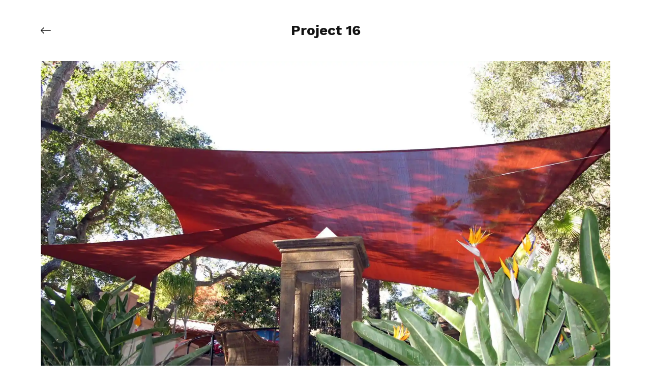

--- FILE ---
content_type: text/css; charset=utf-8
request_url: https://www.project-16.perfectshadesails.com/_serverless/pro-gallery-css-v4-server/layoutCss?ver=2&id=comp-keymtvj9&items=3577_1800_1200%7C3729_2272_1704%7C3546_2272_1704%7C3515_2272_1704%7C3418_2272_1704%7C3453_2272_1704%7C3614_2272_1704%7C3399_1800_1200%7C3549_1800_1200%7C3263_1800_1200%7C3535_1800_1200%7C3607_2272_1704%7C3450_2272_1704%7C3425_2272_1704%7C3621_2272_1704%7C3484_2272_1704%7C3759_1800_1200%7C3728_1800_1200%7C3687_1800_1200%7C3531_2272_1704&container=120_1120_9322.15625_720&options=layoutParams_cropRatio:1%7ClayoutParams_structure_galleryRatio_value:0%7ClayoutParams_repeatingGroupTypes:%7ClayoutParams_gallerySpacing:0%7CgroupTypes:1,2h,2v,3t,3b,3l,3r%7CnumberOfImagesPerRow:3%7CcollageAmount:0.8%7CtextsVerticalPadding:0%7CtextsHorizontalPadding:50%7CcalculateTextBoxHeightMode:AUTOMATIC%7CtargetItemSize:850%7CisSlideshow:false%7CcubeRatio:1%7CexternalInfoHeight:0%7CexternalInfoWidth:0%7CisRTL:false%7CisVertical:false%7CminItemSize:120%7CgroupSize:3%7CchooseBestGroup:true%7CcubeImages:false%7CcubeType:fill%7CsmartCrop:false%7CcollageDensity:0.4%7CimageMargin:30%7ChasThumbnails:false%7CgalleryThumbnailsAlignment:bottom%7CgridStyle:0%7CtitlePlacement:SHOW_ON_HOVER%7CarrowsSize:18%7CslideshowInfoSize:200%7CimageInfoType:NO_BACKGROUND%7CtextBoxHeight:0%7CscrollDirection:0%7CgalleryLayout:0%7CgallerySizeType:smart%7CgallerySize:70%7CcropOnlyFill:false%7CnumberOfImagesPerCol:1%7CgroupsPerStrip:0%7Cscatter:0%7CenableInfiniteScroll:true%7CthumbnailSpacings:4%7CarrowsPosition:0%7CthumbnailSize:120%7CcalculateTextBoxWidthMode:PERCENT%7CtextBoxWidthPercent:50%7CuseMaxDimensions:false%7CrotatingGroupTypes:%7CfixedColumns:0%7CrotatingCropRatios:%7CgallerySizePx:0%7CplaceGroupsLtr:false
body_size: -119
content:
#pro-gallery-comp-keymtvj9 [data-hook="item-container"][data-idx="0"].gallery-item-container{opacity: 1 !important;display: block !important;transition: opacity .2s ease !important;top: 0px !important;left: 0px !important;right: auto !important;height: 745px !important;width: 1120px !important;} #pro-gallery-comp-keymtvj9 [data-hook="item-container"][data-idx="0"] .gallery-item-common-info-outer{height: 100% !important;} #pro-gallery-comp-keymtvj9 [data-hook="item-container"][data-idx="0"] .gallery-item-common-info{height: 100% !important;width: 100% !important;} #pro-gallery-comp-keymtvj9 [data-hook="item-container"][data-idx="0"] .gallery-item-wrapper{width: 1120px !important;height: 745px !important;margin: 0 !important;} #pro-gallery-comp-keymtvj9 [data-hook="item-container"][data-idx="0"] .gallery-item-content{width: 1120px !important;height: 745px !important;margin: 0px 0px !important;opacity: 1 !important;} #pro-gallery-comp-keymtvj9 [data-hook="item-container"][data-idx="0"] .gallery-item-hover{width: 1120px !important;height: 745px !important;opacity: 1 !important;} #pro-gallery-comp-keymtvj9 [data-hook="item-container"][data-idx="0"] .item-hover-flex-container{width: 1120px !important;height: 745px !important;margin: 0px 0px !important;opacity: 1 !important;} #pro-gallery-comp-keymtvj9 [data-hook="item-container"][data-idx="0"] .gallery-item-wrapper img{width: 100% !important;height: 100% !important;opacity: 1 !important;} #pro-gallery-comp-keymtvj9 [data-hook="item-container"][data-idx="1"].gallery-item-container{opacity: 1 !important;display: block !important;transition: opacity .2s ease !important;top: 775px !important;left: 0px !important;right: auto !important;height: 261px !important;width: 348px !important;} #pro-gallery-comp-keymtvj9 [data-hook="item-container"][data-idx="1"] .gallery-item-common-info-outer{height: 100% !important;} #pro-gallery-comp-keymtvj9 [data-hook="item-container"][data-idx="1"] .gallery-item-common-info{height: 100% !important;width: 100% !important;} #pro-gallery-comp-keymtvj9 [data-hook="item-container"][data-idx="1"] .gallery-item-wrapper{width: 348px !important;height: 261px !important;margin: 0 !important;} #pro-gallery-comp-keymtvj9 [data-hook="item-container"][data-idx="1"] .gallery-item-content{width: 348px !important;height: 261px !important;margin: 0px 0px !important;opacity: 1 !important;} #pro-gallery-comp-keymtvj9 [data-hook="item-container"][data-idx="1"] .gallery-item-hover{width: 348px !important;height: 261px !important;opacity: 1 !important;} #pro-gallery-comp-keymtvj9 [data-hook="item-container"][data-idx="1"] .item-hover-flex-container{width: 348px !important;height: 261px !important;margin: 0px 0px !important;opacity: 1 !important;} #pro-gallery-comp-keymtvj9 [data-hook="item-container"][data-idx="1"] .gallery-item-wrapper img{width: 100% !important;height: 100% !important;opacity: 1 !important;} #pro-gallery-comp-keymtvj9 [data-hook="item-container"][data-idx="2"].gallery-item-container{opacity: 1 !important;display: block !important;transition: opacity .2s ease !important;top: 1066px !important;left: 0px !important;right: auto !important;height: 261px !important;width: 348px !important;} #pro-gallery-comp-keymtvj9 [data-hook="item-container"][data-idx="2"] .gallery-item-common-info-outer{height: 100% !important;} #pro-gallery-comp-keymtvj9 [data-hook="item-container"][data-idx="2"] .gallery-item-common-info{height: 100% !important;width: 100% !important;} #pro-gallery-comp-keymtvj9 [data-hook="item-container"][data-idx="2"] .gallery-item-wrapper{width: 348px !important;height: 261px !important;margin: 0 !important;} #pro-gallery-comp-keymtvj9 [data-hook="item-container"][data-idx="2"] .gallery-item-content{width: 348px !important;height: 261px !important;margin: 0px 0px !important;opacity: 1 !important;} #pro-gallery-comp-keymtvj9 [data-hook="item-container"][data-idx="2"] .gallery-item-hover{width: 348px !important;height: 261px !important;opacity: 1 !important;} #pro-gallery-comp-keymtvj9 [data-hook="item-container"][data-idx="2"] .item-hover-flex-container{width: 348px !important;height: 261px !important;margin: 0px 0px !important;opacity: 1 !important;} #pro-gallery-comp-keymtvj9 [data-hook="item-container"][data-idx="2"] .gallery-item-wrapper img{width: 100% !important;height: 100% !important;opacity: 1 !important;} #pro-gallery-comp-keymtvj9 [data-hook="item-container"][data-idx="3"]{display: none !important;} #pro-gallery-comp-keymtvj9 [data-hook="item-container"][data-idx="4"]{display: none !important;} #pro-gallery-comp-keymtvj9 [data-hook="item-container"][data-idx="5"]{display: none !important;} #pro-gallery-comp-keymtvj9 [data-hook="item-container"][data-idx="6"]{display: none !important;} #pro-gallery-comp-keymtvj9 [data-hook="item-container"][data-idx="7"]{display: none !important;} #pro-gallery-comp-keymtvj9 [data-hook="item-container"][data-idx="8"]{display: none !important;} #pro-gallery-comp-keymtvj9 [data-hook="item-container"][data-idx="9"]{display: none !important;} #pro-gallery-comp-keymtvj9 [data-hook="item-container"][data-idx="10"]{display: none !important;} #pro-gallery-comp-keymtvj9 [data-hook="item-container"][data-idx="11"]{display: none !important;} #pro-gallery-comp-keymtvj9 [data-hook="item-container"][data-idx="12"]{display: none !important;} #pro-gallery-comp-keymtvj9 [data-hook="item-container"][data-idx="13"]{display: none !important;} #pro-gallery-comp-keymtvj9 [data-hook="item-container"][data-idx="14"]{display: none !important;} #pro-gallery-comp-keymtvj9 [data-hook="item-container"][data-idx="15"]{display: none !important;} #pro-gallery-comp-keymtvj9 [data-hook="item-container"][data-idx="16"]{display: none !important;} #pro-gallery-comp-keymtvj9 [data-hook="item-container"][data-idx="17"]{display: none !important;} #pro-gallery-comp-keymtvj9 [data-hook="item-container"][data-idx="18"]{display: none !important;} #pro-gallery-comp-keymtvj9 [data-hook="item-container"][data-idx="19"]{display: none !important;} #pro-gallery-comp-keymtvj9 .pro-gallery-prerender{height:6856.5670060563825px !important;}#pro-gallery-comp-keymtvj9 {height:6856.5670060563825px !important; width:1120px !important;}#pro-gallery-comp-keymtvj9 .pro-gallery-margin-container {height:6856.5670060563825px !important;}#pro-gallery-comp-keymtvj9 .pro-gallery {height:6856.5670060563825px !important; width:1120px !important;}#pro-gallery-comp-keymtvj9 .pro-gallery-parent-container {height:6856.5670060563825px !important; width:1150px !important;}